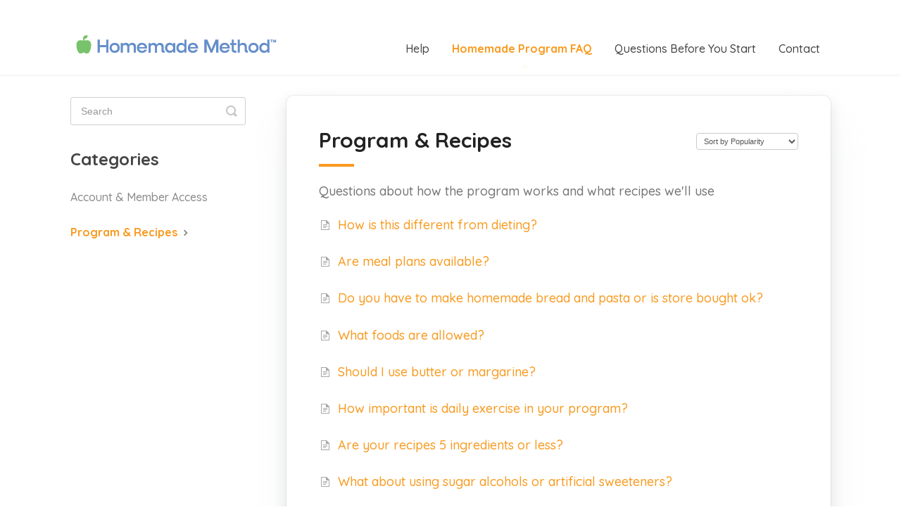

--- FILE ---
content_type: text/html; charset=utf-8
request_url: https://help.homemademethod.com/category/11-program-recipes
body_size: 4117
content:


<!DOCTYPE html>
<html>
    
<head>
    <meta charset="utf-8"/>
    <title>Program &amp; Recipes - Homemade Method Q&amp;A</title>
    <meta name="viewport" content="width=device-width, maximum-scale=1"/>
    <meta name="apple-mobile-web-app-capable" content="yes"/>
    <meta name="format-detection" content="telephone=no">
    <meta name="description" content="Questions about how the program works and what recipes we&#x27;ll use"/>
    <meta name="author" content="Homemade Method"/>
    <link rel="canonical" href="https://help.homemademethod.com/category/11-program-recipes"/>
    

    
        <link rel="stylesheet" href="//d3eto7onm69fcz.cloudfront.net/assets/stylesheets/launch-1768584794206.css">
    
    <style>
        body { background: #ffffff; }
        .navbar .navbar-inner { background: #ffffff; }
        .navbar .nav li a, 
        .navbar .icon-private-w  { color: #77c26a; }
        .navbar .brand, 
        .navbar .nav li a:hover, 
        .navbar .nav li a:focus, 
        .navbar .nav .active a, 
        .navbar .nav .active a:hover, 
        .navbar .nav .active a:focus  { color: #f89a1f; }
        .navbar a:hover .icon-private-w, 
        .navbar a:focus .icon-private-w, 
        .navbar .active a .icon-private-w, 
        .navbar .active a:hover .icon-private-w, 
        .navbar .active a:focus .icon-private-w { color: #f89a1f; }
        #serp-dd .result a:hover,
        #serp-dd .result > li.active,
        #fullArticle strong a,
        #fullArticle a strong,
        .collection a,
        .contentWrapper a,
        .most-pop-articles .popArticles a,
        .most-pop-articles .popArticles a:hover span,
        .category-list .category .article-count,
        .category-list .category:hover .article-count { color: #658fca; }
        #fullArticle, 
        #fullArticle p, 
        #fullArticle ul, 
        #fullArticle ol, 
        #fullArticle li, 
        #fullArticle div, 
        #fullArticle blockquote, 
        #fullArticle dd, 
        #fullArticle table { color:#585858; }
    </style>
    
        <link rel="stylesheet" href="//s3.amazonaws.com/helpscout.net/docs/assets/607f6eb5068dbf2f44468519/attachments/60bd8c46f6392f0aaff5240e/custom.css">
    
    <link rel="apple-touch-icon-precomposed" href="//d33v4339jhl8k0.cloudfront.net/docs/assets/607f6eb5068dbf2f44468519/images/6081c3e1f8c0ef2d98df5387/Icon-only-Lockup@2x.png">
    <link rel="shortcut icon" type="image/png" href="//d33v4339jhl8k0.cloudfront.net/docs/assets/607f6eb5068dbf2f44468519/images/6081c3e18996210f18bd6223/Icon-only-Lockup@2x.png">
    <!--[if lt IE 9]>
    
        <script src="//d3eto7onm69fcz.cloudfront.net/assets/javascripts/html5shiv.min.js"></script>
    
    <![endif]-->
    
        <script type="application/ld+json">
        {"@context":"https://schema.org","@type":"WebSite","url":"https://help.homemademethod.com","potentialAction":{"@type":"SearchAction","target":"https://help.homemademethod.com/search?query={query}","query-input":"required name=query"}}
        </script>
    
        <script type="application/ld+json">
        {"@context":"https://schema.org","@type":"BreadcrumbList","itemListElement":[{"@type":"ListItem","position":1,"name":"Homemade Method Q&A","item":"https://help.homemademethod.com"},{"@type":"ListItem","position":2,"name":"Homemade Program FAQ","item":"https://help.homemademethod.com/collection/1-homemade-program-faq"},{"@type":"ListItem","position":3,"name":"Program & Recipes","item":"https://help.homemademethod.com/category/11-program-recipes"}]}
        </script>
    
    
        <!-- Google Tag Manager -->
<script>(function(w,d,s,l,i){w[l]=w[l]||[];w[l].push({'gtm.start':
new Date().getTime(),event:'gtm.js'});var f=d.getElementsByTagName(s)[0],
j=d.createElement(s),dl=l!='dataLayer'?'&l='+l:'';j.async=true;j.src=
'https://www.googletagmanager.com/gtm.js?id='+i+dl;f.parentNode.insertBefore(j,f);
})(window,document,'script','dataLayer','GTM-TVQQD44');</script>
<!-- End Google Tag Manager -->

<script type="text/javascript">!function(e,t,n){function a(){var e=t.getElementsByTagName("script")[0],n=t.createElement("script");n.type="text/javascript",n.async=!0,n.src="https://beacon-v2.helpscout.net",e.parentNode.insertBefore(n,e)}if(e.Beacon=n=function(t,n,a){e.Beacon.readyQueue.push({method:t,options:n,data:a})},n.readyQueue=[],"complete"===t.readyState)return a();e.attachEvent?e.attachEvent("onload",a):e.addEventListener("load",a,!1)}(window,document,window.Beacon||function(){});</script>

<script type="text/javascript">
window.addEventListener("load", function () {
  setTimeout(function () {
    window.Beacon('init', 'ea7ce3f2-377f-4b65-a1c2-74f25806355e');
    console.log("[HelpScout Beacon] init called after 5s");
  }, 5000); // 5000 ms = 5 seconds
});
</script>
    
</head>
    
    <body>
        
<header id="mainNav" class="navbar">
    <div class="navbar-inner">
        <div class="container-fluid">
            <a class="brand" href="https://homemademethod.com/">
            
                
                    <img src="//d33v4339jhl8k0.cloudfront.net/docs/assets/607f6eb5068dbf2f44468519/images/60b727fc9c887a0dfc555936/Primary-Lockup@2x.png" alt="Homemade Method Q&amp;A" width="514" height="75">
                

            
            </a>
            
                <button type="button" class="btn btn-navbar" data-toggle="collapse" data-target=".nav-collapse">
                    <span class="sr-only">Toggle Navigation</span>
                    <span class="icon-bar"></span>
                    <span class="icon-bar"></span>
                    <span class="icon-bar"></span>
                </button>
            
            <div class="nav-collapse collapse">
                <nav role="navigation"><!-- added for accessibility -->
                <ul class="nav">
                    
                        <li id="home"><a href="/">Help <b class="caret"></b></a></li>
                    
                    
                        
                            <li  class="active"  id="homemade-program-faq"><a href="/collection/1-homemade-program-faq">Homemade Program FAQ  <b class="caret"></b></a></li>
                        
                            <li  id="questions-before-you-start"><a href="/collection/50-questions-before-you-start">Questions Before You Start  <b class="caret"></b></a></li>
                        
                    
                    
                        <li id="contact"><a href="#" class="contactUs" onclick="window.Beacon('open')">Contact</a></li>
                        <li id="contactMobile"><a href="#" class="contactUs" onclick="window.Beacon('open')">Contact</a></li>
                    
                </ul>
                </nav>
            </div><!--/.nav-collapse -->
        </div><!--/container-->
    </div><!--/navbar-inner-->
</header>
        <section id="contentArea" class="container-fluid">
            <div class="row-fluid">
                <section id="main-content" class="span9">
                    <div class="contentWrapper">
                        
    <hgroup id="categoryHead">
        <h1>Program &amp; Recipes</h1>
        <p class="descrip">Questions about how the program works and what recipes we&#x27;ll use</p>
        <div class="sort">
             

<form action="/category/11-program-recipes" method="GET" >
    
                <select name="sort" id="sortBy" title="sort-by" onchange="this.form.submit();" aria-label="Page reloads on selection">
                    
                        <option value="" >Sort by Default</option>
                    
                        <option value="name" >Sort A-Z</option>
                    
                        <option value="popularity"  selected="selected">Sort by Popularity</option>
                    
                        <option value="updatedAt" >Sort by Last Updated</option>
                    
                </select>
            
</form>

        </div>
    </hgroup><!--/categoryHead-->

    
        <ul class="articleList">
            
                <li><a href="/article/65-how-is-this-different-from-dieting"><i class="icon-article-doc"></i><span>How is this different from dieting?</span></a></li>
            
                <li><a href="/article/43-are-meal-plans-available"><i class="icon-article-doc"></i><span>Are meal plans available?</span></a></li>
            
                <li><a href="/article/12-do-you-have-to-make-homemade-bread-and-pasta-or-is-store-bought-ok"><i class="icon-article-doc"></i><span>Do you have to make homemade bread and pasta or is store bought ok?</span></a></li>
            
                <li><a href="/article/63-what-foods-are-allowed"><i class="icon-article-doc"></i><span>What foods are allowed?</span></a></li>
            
                <li><a href="/article/23-butter-or-margarine"><i class="icon-article-doc"></i><span>Should I use butter or margarine?</span></a></li>
            
                <li><a href="/article/36-daily-exercise"><i class="icon-article-doc"></i><span>How important is daily exercise in your program?</span></a></li>
            
                <li><a href="/article/25-question-do-you-also-try-to-keep-your-cooking-at-5-ingredients-or-less"><i class="icon-article-doc"></i><span>Are your recipes 5 ingredients or less?</span></a></li>
            
                <li><a href="/article/17-artificial-sugar"><i class="icon-article-doc"></i><span>What about using sugar alcohols or artificial sweeteners?</span></a></li>
            
                <li><a href="/article/30-should-i-use-vegetable-or-canola-oil-for-cooking"><i class="icon-article-doc"></i><span>Should I use vegetable or canola oil for cooking?</span></a></li>
            
                <li><a href="/article/48-when-can-i-expect-to-start-seeing-results"><i class="icon-article-doc"></i><span>When can I expect to start seeing results?</span></a></li>
            
                <li><a href="/article/62-is-this-keto-or-low-carb"><i class="icon-article-doc"></i><span>Is this like Keto or Low Carb?</span></a></li>
            
                <li><a href="/article/24-what-kinds-of-ingredients-do-you-use"><i class="icon-article-doc"></i><span>What kinds of ingredients do you use that will work with a small grocery budget?</span></a></li>
            
        </ul><!--/articleList-->

        
    

                    </div><!--/contentWrapper-->
                    
                </section><!--/content-->
                <aside id="sidebar" class="span3">
                 

<form action="/search" method="GET" id="searchBar" class="sm" autocomplete="off">
    
                    <input type="hidden" name="collectionId" value="608032fd3149d33a19c6ef49"/>
                    <input type="text" name="query" title="search-query" class="search-query" placeholder="Search" value="" aria-label="Search" />
                    <button type="submit">
                        <span class="sr-only">Toggle Search</span>
                        <i class="icon-search"></i>
                    </button>
                    <div id="serp-dd" style="display: none;" class="sb">
                        <ul class="result">
                        </ul>
                    </div>
                
</form>

                
                    <h3>Categories</h3>
                    <ul class="nav nav-list">
                    
                        
                            <li ><a href="/category/4-account-access">Account &amp; Member Access  <i class="icon-arrow"></i></a></li>
                        
                    
                        
                            <li  class="active" ><a href="/category/11-program-recipes">Program &amp; Recipes  <i class="icon-arrow"></i></a></li>
                        
                    
                    </ul>
                
                </aside><!--/span-->
            </div><!--/row-->
            <div id="noResults" style="display:none;">No results found</div>
            <footer>
                

<p>&copy;
    
        <a href="https://homemademethod.com/">Homemade Method</a>
    
    2026. <span>Powered by <a rel="nofollow noopener noreferrer" href="https://www.helpscout.com/docs-refer/?co=Homemade+Method&utm_source=docs&utm_medium=footerlink&utm_campaign=Docs+Branding" target="_blank">Help Scout</a></span>
    
        
    
</p>

            </footer>
        </section><!--/.fluid-container-->
        
            

<script id="beaconLoader" type="text/javascript">!function(e,t,n){function a(){var e=t.getElementsByTagName("script")[0],n=t.createElement("script");n.type="text/javascript",n.async=!0,n.src="https://beacon-v2.helpscout.net",e.parentNode.insertBefore(n,e)}if(e.Beacon=n=function(t,n,a){e.Beacon.readyQueue.push({method:t,options:n,data:a})},n.readyQueue=[],"complete"===t.readyState)return a();e.attachEvent?e.attachEvent("onload",a):e.addEventListener("load",a,!1)}(window,document,window.Beacon||function(){});</script>
<script type="text/javascript">window.Beacon('init', '427edc51-1fd4-46d3-b081-d4d412d0adbe')</script>

<script type="text/javascript">
    function hashChanged() {
        var hash = window.location.hash.substring(1); 
        if (hash === 'contact') {
            window.Beacon('open')
        }
    }

    if (window.location.hash) {
        hashChanged()
    }

    window.onhashchange = function () {
        hashChanged()
    }

    window.addEventListener('hashchange', hashChanged, false);

</script>

        
        
    <script src="//d3eto7onm69fcz.cloudfront.net/assets/javascripts/app4.min.js"></script>

<script>
// keep iOS links from opening safari
if(("standalone" in window.navigator) && window.navigator.standalone){
// If you want to prevent remote links in standalone web apps opening Mobile Safari, change 'remotes' to true
var noddy, remotes = false;
document.addEventListener('click', function(event) {
noddy = event.target;
while(noddy.nodeName !== "A" && noddy.nodeName !== "HTML") {
noddy = noddy.parentNode;
}

if('href' in noddy && noddy.href.indexOf('http') !== -1 && (noddy.href.indexOf(document.location.host) !== -1 || remotes)){
event.preventDefault();
document.location.href = noddy.href;
}

},false);
}
</script>
        
    </body>
</html>

--- FILE ---
content_type: text/css
request_url: https://s3.amazonaws.com/helpscout.net/docs/assets/607f6eb5068dbf2f44468519/attachments/60bd8c46f6392f0aaff5240e/custom.css
body_size: 8660
content:
@import url('https://fonts.googleapis.com/css2?family=Quicksand:wght@400;500;600;700&display=swap');
@import url('https://fonts.googleapis.com/css2?family=Lato&display=swap');

body {
    font-family: 'Lato', sans-serif;
    font-weight: 500;
    background-color: #ffffff;
}
a.brand img{
    max-width: 300px;
}
.navbar .nav li a{
    font-size: 16px;
    color: #444444;
    font-family: 'Quicksand', sans-serif;
}
.navbar .nav .active a{
    font-weight: 800;
}
#docsSearch {
    padding-top: 100px;
    padding-bottom: 100px;
    background-color: #FDFAF1;
    border-bottom: 0;
    margin-bottom: 50px;
    position: relative;
    background-repeat: no-repeat;
    background-size: cover;
    background-image: url(https://kajabi-storefronts-production.kajabi-cdn.com/kajabi-storefronts-production/themes/2147988857/settings_images/00TYkxDwTmOWrnxrXEPv_bg-food.png);
}
#searchBar .search-query{
    -webkit-box-shadow: 0 0 0;
    -moz-box-shadow: 0 0 0;
    box-shadow: 0 0 0
}
#searchBar button {
    font-family: 'Quicksand', sans-serif;
    font-weight: 700;
    text-shadow: 0 0 black;
    background: #F89A1F;
    border: #F89A1F;
}
#searchBar button:hover {
    background: #F89A1F;
    opacity: 0.8;
}
#docsSearch h1 {
    font-weight: 700;
    color: #444444;
    font-family: 'Quicksand', sans-serif;
}
.navbar .nav .active .caret {
    border-bottom-color: #FDFAF1;
}
.collection-category h2{
    font-size: 24px;
    margin-bottom: 30px;
    color: #444444;
    font-family: 'Quicksand', sans-serif;
}
.collection-category h2 a {
    color: #363636;
    font-weight: 700;
}
.category-list .category p{
    font-family: 'Lato', sans-serif;
    font-size: 18px;
    line-height: 1.5em;
    margin-top: 30px;
    margin-left: 30px;
    margin-right: 30px;
    color: #444444;
}
.category-list .category {
    background-color: #FFF;
    border: none;
    border-radius: 4px;
    box-shadow: rgb(0 0 0 / 3%) 0px 0px 0px 1px, rgb(241 243 245) 0px 2px 10px 0px, rgb(0 0 0 / 5%) 0px 3px 3px 0px;
    box-sizing: border-box;
    display: inline-block;
    padding: 135px 50px 40px;
    min-height: 285px;
    transition: all 0.25s ease-in-out;
    width: 100%;
    margin: 0;
}
.category-list .category:hover {
    background-color: #FFF;
    box-shadow: rgb(0 0 0 / 6%) 0px 0px 0px 1px, rgb(220 223 226 / 30%) 0px 30px 60px 0px, rgb(0 0 0 / 10%) 0px 8px 20px 0px;
}
.category .article-count, .category-list .category:hover .article-count{
    color: #F89A1F;
    opacity: 0.8;
}
.category-list h3{
    font-weight: 700;
    font-size: 24px;
    font-family: 'Quicksand', sans-serif;
}
.category-list .category .article-count{
    color: #F89A1F;
    font-weight: 600;
}
.navbar .navbar-inner {
    background: #ffffff;
    padding-top: 10px;
    padding-bottom: 10px;
}
input:focus, input[type=text]:focus, textarea:focus, #sidebar form .search-query:focus{
    border-color: #F89A1F;
    box-shadow: 0 0 0;
}
.category-list .category, .category-list .category:hover, #sidebar form .search-query {
    background-repeat: no-repeat;
    background-position: center 36px;
    background-size: 80px 80px;
}


.category-list .category, .category-list .category:hover {
    background-repeat: no-repeat;
    background-position: center 36px;
    background-size: 80px 80px;
}
a#category-4 {
    background-image: url(https://kajabi-storefronts-production.kajabi-cdn.com/kajabi-storefronts-production/themes/2147988857/settings_images/ibIPwfV7QjeMMykw8k0R_icon-1.png);
}
a#category-11{
    background-image: url(https://kajabi-storefronts-production.kajabi-cdn.com/kajabi-storefronts-production/themes/2147988857/settings_images/aAqGN5XlQnOzBnjLKNSe_icon-4.png);
}
a#category-59{
    background-image: url(https://kajabi-storefronts-production.kajabi-cdn.com/kajabi-storefronts-production/themes/2147988857/settings_images/YT4vdrzlQ2al50i2D1vt_icon-3.png);
}
a#category-53{
    background-image: url(https://kajabi-storefronts-production.kajabi-cdn.com/kajabi-storefronts-production/themes/2147988857/settings_images/m3khWc98S2q18w2sAGy7_icon-2.png);
}
section.category-list.two-col {
    display: flex;
    align-items: stretch;
    justify-content: space-around;
}
#contactModal, .abuse{
    border: 0;    
}
#contactModal h2, .abuse h2{
    font-weight: 700;
    color: #444444;
    font-family: 'Quicksand', sans-serif;
    padding: 15px 30px;
    border-bottom: 1px solid #eee;
}
.modal #closeBtn{
    top: 15px;
    right: 15px;
}
.control-label{
    font-size: 18px;
    color: #444444;
    font-family: 'Quicksand', sans-serif;
}
.control-group input[type="text"], input[type="email"], textarea {
    height: auto !important;
    padding: 10px!important;
    font-size: 18px !important;
    background-color: #fff;
    border: 1px solid #ccc !important;
    box-shadow: 0 0 0 !important;
    -webkit-box-shadow: 0 0 0 !important;
    width: 100% !important;
    box-sizing: border-box;
}
.control-group input {
    font-size: 18px;
    height: auto !important;
}
.modal-body{
    padding: 30px;
}
.form-actions input.btn {
    margin-top: 30px;
    font-size: 18px;
    font-weight: 700;
    font-family: 'Quicksand', sans-serif;
    letter-spacing: 0;
    padding: 10px 30px;
    background-color: #F89A1F !important;
    background-image: none;
    text-shadow: 0 0 0 black;
    border: 0;
    color: #fff;
}
input.btn:hover{
    color: #fff;
    opacity: 0.8;
}
section#main-content {
    background: none;
    padding: 30px 0 0 30px;
}
.contentWrapper {
    border-radius: 10px;
    border: 0;
    box-shadow: rgb(0 0 0 / 6%) 0px 0px 0px 1px, rgb(220 223 226 / 30%) 0px 30px 60px 0px, rgb(0 0 0 / 10%) 0px 8px 20px 0px;
}
.contentWrapper h1{
    font-family: 'Quicksand', sans-serif;
    font-weight: 700;
    margin-bottom: 30px;
    position: relative;
    padding-bottom: 20px;
}
.contentWrapper h1:after {
    content: '';
    width: 50px;
    height: 4px;
    background: #F89A1F;
    position: absolute;
    bottom: 0;
    left: 0;
}
#serp-dd .result a:hover, #serp-dd .result > li.active, #fullArticle strong a, #fullArticle a strong, .collection a, .contentWrapper a, .most-pop-articles .popArticles a, .most-pop-articles .popArticles a:hover span, .category-list .category .article-count, .category-list .category:hover .article-count {
    color: #F89A1F;
}
.icon-article-doc:before{
    margin-right: 10px;
}
#sidebar h3 {
    text-transform: capitalize;
    font-size: 24px;
    font-family: 'Quicksand', sans-serif;
    color: #444;
    margin-bottom: 20px;
}
#sidebar .nav-list a{
    font-size: 16px;
    font-family: 'Quicksand', sans-serif;
    margin-bottom: 15px;
    color: #888888;
}
#fullArticle, #fullArticle p, #fullArticle ul, #fullArticle ol, #fullArticle li, #fullArticle div, #fullArticle blockquote, #fullArticle dd, #fullArticle table {
    color: #444444;
    font-size: 18px;
}
.articleFoot p, .articleFoot time{
    font-family: 'Quicksand', sans-serif;
    font-size: 15px;
}
.articleList,
.contentWrapper p.descrip{
    font-family: 'Quicksand', sans-serif;
    font-size: 18px;
}
#sidebar .nav-list .active a, #sidebar .nav-list .active a:hover, #sidebar .nav-list .active a:focus{
    color: #F89A1F;
}
#fullArticle .title{
    margin-bottom: 30px;
}
#file-upload {
  color: transparent;
}
#file-upload::-webkit-file-upload-button {
  visibility: hidden;
}
#file-upload::before {
    content: 'Select a File';
    color: #444;
    display: inline-block;
    background: #f9f9f9;
    border: 1px solid #d3d3d3;
    border-radius: 3px;
    padding: 10px 15px;
    outline: none;
    white-space: nowrap;
    -webkit-user-select: none;
    cursor: pointer;
    font-weight: 500;
    font-size: 15px;
    font-family: 'Quicksand', sans-serif;
}
#file-upload:hover::before {
    opacity: 0.7;
}
#file-upload:active {
  outline: 0;
}
#file-upload:active::before {
  background: #EEEEEE;
}

@media (max-width: 768px){
    section#main-content {
        padding: 30px;
        margin: 0 -30px;
    }
    section.category-list.two-col {
        display: block;
    }
    .category-list .category, .category-list.two-col .category{
        margin-bottom: 20px;
    }
    #contactModal .controls{
        margin-left: 0;
    }
    #contactModal .form-actions{
        padding-left: 0;
    }
    .navbar .navbar-inner{
        padding-right: 0;
    }
    section#main-content{
        padding: 30px;
    }
}